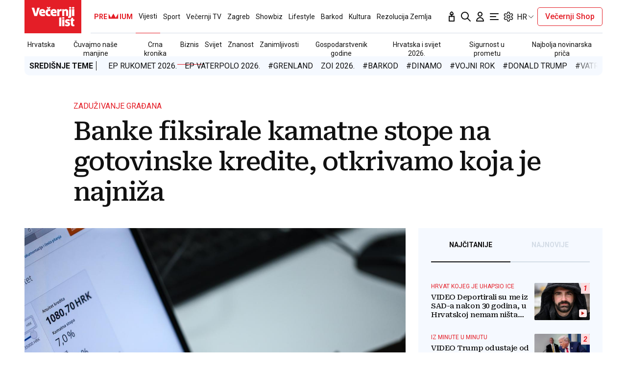

--- FILE ---
content_type: text/html; charset=utf-8
request_url: https://traffic.styria.hr/v2/feed/1799/vl_vijesti_partnerski_clanak_redesign?custom_css=%2F%2Fwww.vecernji.hr%2Fstatic%2Fvlredesign%2Fcss%2Ftes.css
body_size: 1134
content:
<!DOCTYPE html>

<html lang="hr">

    <head>
        <meta charset="UTF-8">

        
    
    <link rel="stylesheet" href="//www.vecernji.hr/static/vlredesign/css/tes.css?v=20221220">
    
    <script src="/static/vecernji/js/iframeResizer.contentWindow.min.js"></script>


        <title>24sata</title>

    </head>
    <body class="" >

        
    <div class="grid">
        
            <div class="grid__item">
                <article class="card">
                    <a class="card__link" href="https://www.24sata.hr/sport/uzivo-transferi-zimski-prijelazni-rok-1097408?utm_source=Vecernji.hr&amp;utm_medium=Widget&amp;utm_campaign=Partnerski+portali" onclick="ga('send', 'event', 'S vecernji.hr', 'Na 24sata.hr', 'https://www.24sata.hr/sport/uzivo\u002Dtransferi\u002Dzimski\u002Dprijelazni\u002Drok\u002D1097408');" title="UŽIVO Transferi: Hrvatski prvak doveo peto pojačanje ove zime, dolazi iz Obale Bjelokosti" target="_blank">
                        <div class="card__visual">
                            <div class="card__image">
                                <div class="image ">
                                    <img src="/media/images/5/5a5547d18b965628ef275999426f6a0d.jpg" alt="UŽIVO Transferi: Hrvatski prvak doveo peto pojačanje ove zime, dolazi iz Obale Bjelokosti">
                                </div>
                            </div>
                        </div>
                        <div class="card__text ">
                            <div class="card__headline">
                                24sata
                            </div>
                            <h3 class="card__title">
                                UŽIVO Transferi: Hrvatski prvak doveo peto pojačanje ove zime, dolazi iz Obale Bjelokosti
                            </h3>
                        </div>
                    </a>
                </article>
            </div>
        
            <div class="grid__item">
                <article class="card">
                    <a class="card__link" href="https://www.24sata.hr/sport/raspored-i-ljestvica-hnl-a-svih-utakmica-europe-i-kupa-2025-2026-1058128?utm_source=Vecernji.hr&amp;utm_medium=Widget&amp;utm_campaign=Partnerski+portali" onclick="ga('send', 'event', 'S vecernji.hr', 'Na 24sata.hr', 'https://www.24sata.hr/sport/raspored\u002Di\u002Dljestvica\u002Dhnl\u002Da\u002Dsvih\u002Dutakmica\u002Deurope\u002Di\u002Dkupa\u002D2025\u002D2026\u002D1058128');" title="Raspored i ljestvica HNL-a, svih utakmica Europe i Kupa 25/26." target="_blank">
                        <div class="card__visual">
                            <div class="card__image">
                                <div class="image ">
                                    <img src="/media/images/3/31b3937d057c81ebcf24f37502df21fa.jpg" alt="Raspored i ljestvica HNL-a, svih utakmica Europe i Kupa 25/26.">
                                </div>
                            </div>
                        </div>
                        <div class="card__text ">
                            <div class="card__headline">
                                24sata
                            </div>
                            <h3 class="card__title">
                                Raspored i ljestvica HNL-a, svih utakmica Europe i Kupa 25/26.
                            </h3>
                        </div>
                    </a>
                </article>
            </div>
        
            <div class="grid__item">
                <article class="card">
                    <a class="card__link" href="https://www.24sata.hr/lifestyle/evo-s-kojim-znakom-zodijaka-vam-je-suden-najbolji-seks-1001665?utm_source=Vecernji.hr&amp;utm_medium=Widget&amp;utm_campaign=Partnerski+portali" onclick="ga('send', 'event', 'S vecernji.hr', 'Na 24sata.hr', 'https://www.24sata.hr/lifestyle/evo\u002Ds\u002Dkojim\u002Dznakom\u002Dzodijaka\u002Dvam\u002Dje\u002Dsuden\u002Dnajbolji\u002Dseks\u002D1001665');" title="Evo s kojim znakom Zodijaka vam je suđen najbolji seks" target="_blank">
                        <div class="card__visual">
                            <div class="card__image">
                                <div class="image ">
                                    <img src="/media/images/9/9f44ae808a3bd4f56fd644a56f15f934.jpg" alt="Evo s kojim znakom Zodijaka vam je suđen najbolji seks">
                                </div>
                            </div>
                        </div>
                        <div class="card__text ">
                            <div class="card__headline">
                                24sata
                            </div>
                            <h3 class="card__title">
                                Evo s kojim znakom Zodijaka vam je suđen najbolji seks
                            </h3>
                        </div>
                    </a>
                </article>
            </div>
        
            <div class="grid__item">
                <article class="card">
                    <a class="card__link" href="https://www.24sata.hr/news/uzivo-danska-odlucila-poslati-jos-1000-vojnika-na-grenland-1102457?utm_source=Vecernji.hr&amp;utm_medium=Widget&amp;utm_campaign=Partnerski+portali" onclick="ga('send', 'event', 'S vecernji.hr', 'Na 24sata.hr', 'https://www.24sata.hr/news/uzivo\u002Ddanska\u002Dodlucila\u002Dposlati\u002Djos\u002D1000\u002Dvojnika\u002Dna\u002Dgrenland\u002D1102457');" title="Trump: Dobro je prošao sastanak sa Zelenskim" target="_blank">
                        <div class="card__visual">
                            <div class="card__image">
                                <div class="image ">
                                    <img src="/media/images/3/3f6274777157179f648b4550af784d8b.jpg" alt="Trump: Dobro je prošao sastanak sa Zelenskim">
                                </div>
                            </div>
                        </div>
                        <div class="card__text ">
                            <div class="card__headline">
                                24sata
                            </div>
                            <h3 class="card__title">
                                Trump: Dobro je prošao sastanak sa Zelenskim
                            </h3>
                        </div>
                    </a>
                </article>
            </div>
        
    </div>


    </body>
</html>


--- FILE ---
content_type: application/javascript
request_url: https://www.vecernji.hr/static/vlredesign/js/misc.js?bust=20251109
body_size: 16114
content:
var vl = vl || {};

vl.DESKTOP_BREAKPOINT_WIDTH = 1024;

vl.windowWidth = $(window).width();
vl.isDesktop = vl.windowWidth >= vl.DESKTOP_BREAKPOINT_WIDTH;

var csrftoken = $.cookie('csrftoken');


function csrfSafeMethod(method) {
    // these HTTP methods do not require CSRF protection
    return (/^(GET|HEAD|OPTIONS|TRACE)$/.test(method));
}

function sameOrigin(url) {
    // test that a given url is a same-origin URL
    // url could be relative or scheme relative or absolute
    var host = document.location.host; // host + port
    var protocol = document.location.protocol;
    var sr_origin = '//' + host;
    var origin = protocol + sr_origin;
    // Allow absolute or scheme relative URLs to same origin
    return (url == origin || url.slice(0, origin.length + 1) == origin + '/') ||
        (url == sr_origin || url.slice(0, sr_origin.length + 1) == sr_origin + '/') ||
        // or any other URL that isn't scheme relative or absolute i.e relative.
        !(/^(\/\/|http:|https:).*/.test(url));
}

$.ajaxSetup({

    beforeSend: function (xhr, settings) {
        if (!csrfSafeMethod(settings.type) && sameOrigin(settings.url)) {
            // Send the token to same-origin, relative URLs only.
            // Send the token only if the method warrants CSRF protection
            // Using the CSRFToken value acquired earlier
            xhr.setRequestHeader("X-CSRFToken", csrftoken);
        }
    }
});

function timeLeadingZero(time) {
    return time < 10 ? '0' + time : time
}

function timeFormat(seconds) {

    //a day contains 60 * 60 * 24 = 86400 seconds
    //an hour contains 60 * 60 = 3600 seconds
    //a minut contains 60 seconds
    //the amount of seconds we have left
    var leftover = seconds;

    //how many full days fits in the amount of leftover seconds
    var days = Math.floor(leftover / 86400);

    //how many seconds are left
    leftover = leftover - (days * 86400);

    //how many full hours fits in the amount of leftover seconds
    var hours = Math.floor(leftover / 3600);

    //how many seconds are left
    leftover = leftover - (hours * 3600);

    //how many minutes fits in the amount of leftover seconds
    var minutes = Math.floor(leftover / 60);

    //how many seconds are left
    leftover = leftover - (minutes * 60);

    //time
    let time = timeLeadingZero(minutes) + ':' + timeLeadingZero(leftover);

    if (hours > 0) {
        time = timeLeadingZero(hours) + ':' + time;
    }

    return time;

}


vl.tabs = function (el) {

    var obj = [];
    obj.el = el;
    obj.tabs = obj.el.find('.js-tab');
    obj.indicator = obj.el.find('.js-indicator');

    obj.init = function () {

        obj.indicatorWidth = obj.tabs.first().outerWidth();

        obj.indicator.width(obj.indicatorWidth);

        obj.tabs.on('click', function (e) {

            e.preventDefault();

            jQuery(this).addClass('is-active').siblings().removeClass('is-active');

            obj.indicator.width(jQuery(this).outerWidth());

            obj.target = jQuery(this).attr('href');
            if (obj.target.charAt(0) != '#') {
                obj.target = obj.target.substring(obj.target.indexOf("#"));
            }

            jQuery(obj.target).addClass('is-active').siblings().removeClass('is-active');

            obj.indicator.css('left', jQuery(this).position().left);

        });
    };

    obj.init();
}

vl.timelapse = function (el) {

    var obj = [];
    obj.el = el;
    obj.slider = el.find('.js-timelapseSlider');
    obj.children = el.find('.js-timelapseItem');

    obj.init = function () {

        obj.slider.on('change', function (e) {

            obj.current = jQuery(this).val();

            obj.children.eq(obj.current).addClass('is-active').siblings().removeClass('is-active');

        });

    };

    obj.init();
}


vl.datepicker = function () {

    var obj = [];
    obj.selector = '.js-datepicker';

    obj.init = function () {


        obj.date = new Date();

        if ($(obj.selector).data('date')) {
            obj.date = $(obj.selector).data('date');
        }

        new AirDatepicker(obj.selector, {
            selectedDates: [obj.date],
            onSelect({ date, formattedDate, datepicker }) {
                window.location.href = $(obj.selector).data('onchange') + formattedDate.split('.').reverse().join('-');
            }
        });

    };

    obj.init();
}

vl.rangepicker = function () {

    var obj = [];

    obj.init = function () {

        obj.dpFrom = new AirDatepicker('#dpFrom', {
            selectedDates: $('#dpFrom').val(),
            buttons: ['clear'],
            onSelect({ date }) {
                obj.dpTo.update({
                    minDate: date
                })
            }
        })

        obj.dpTo = new AirDatepicker('#dpTo', {
            selectedDates: $('#dpTo').val(),
            buttons: ['clear'],
            onSelect({ date }) {
                obj.dpFrom.update({
                    maxDate: date
                })
            }
        })
    };

    obj.init();
}

vl.touchScroll = function (el) {
    var obj = [];
    obj.el = el;
    obj.isDown = false;
    obj.startX = 0;
    obj.scrollLeft = 0;
    obj.x = 0;
    obj.walk = 0;
    obj.prevScrollLeft = 0;
    obj.velX = 0;

    obj.el.on('mousedown', function (e) {
        obj.isDown = true;
        obj.el.addClass('active');
        obj.startX = e.pageX - obj.el.offset().left;
        obj.scrollLeft = obj.el.scrollLeft();
        obj.cancelMomentumTracking();
    });

    obj.el.on('mouseleave', function (e) {
        obj.isDown = false;
        obj.el.removeClass('active');
    });

    obj.el.on('mouseup', function (e) {
        obj.isDown = false;
        obj.el.removeClass('active');
        obj.beginMomentumTracking();
    });

    obj.el.on('mousemove', function (e) {
        if (!obj.isDown) return;
        e.preventDefault();
        obj.x = e.pageX - obj.el.offset().left;
        obj.walk = (obj.x - obj.startX) * 3; //scroll-fast
        obj.prevScrollLeft = obj.el.scrollLeft();
        obj.el.scrollLeft(obj.scrollLeft - obj.walk);
        obj.velX = obj.el.scrollLeft() - obj.prevScrollLeft;
    });

    obj.el.on('wheel', function (e) {
        obj.cancelMomentumTracking();
    });

    obj.beginMomentumTracking = function () {
        obj.cancelMomentumTracking();
        obj.momentumID = requestAnimationFrame(obj.momentumLoop);
    }

    obj.cancelMomentumTracking = function () {
        cancelAnimationFrame(obj.momentumID);
    }

    obj.momentumLoop = function () {
        obj.el.scrollLeft(obj.el.scrollLeft() + obj.velX);
        obj.velX *= 0.95;
        if (Math.abs(obj.velX) > 0.5) {
            obj.momentumID = requestAnimationFrame(obj.momentumLoop);
        }
    }
}

vl.text2speech = function (el) {

    var obj = [];
    obj.el = el;
    obj.endpoint = '/text-to-speech/';

    obj.init = function () {

        $.ajax({
            type: "GET",
            url: obj.endpoint + obj.el.data('tid'),
            success: function (data) {
                if (data.audioUrl) {
                    obj.template = obj.el.val().replace('%audiourl%', data.audioUrl);
                    obj.el.after(obj.template).remove();
                    vl.audioPlayer($('.js-audio'));

                    if (!vl.isDesktop) {
                        $('.js-buttonAudio').addClass('is-active').on('click', function (e) {
                            jQuery('html, body').animate({ scrollTop: $('.js-audio').position().top - 78 });
                        });
                    }
                }
            }
        });

    }

    obj.init();
}

vl.insertTopOffer = function (el) {

    var obj = [];
    obj.el = el;
    obj.target = $('.js-bannerInArticleWrap');
    obj.minLimit = 4;
    obj.tpl = '';

    obj.init = function () {

        obj.tpl = obj.el.val();

        if (obj.tpl.trim().length > 0 && obj.target.children('p').length >= obj.minLimit) {

            obj.tpl = '<div class="single-article__row single-article__row--full single-article__row--top-offer">' + obj.tpl + '</div>';

            obj.target.children('p').eq(2).after(obj.tpl);

            vl.slider($('.js-insertedSliderBlock'));
            vl.topOffer($('.js-insertedSliderBlock'));

            $('body').trigger('changedHeight');

        }

        obj.el.remove();
    }

    obj.init();
}

vl.audioPlayer = function (el) {

    var obj = [];
    obj.el = el;
    obj.stopPlay = obj.el.find('.js-audioStopPlay');
    obj.player = obj.el.find('.js-audioPlayer');
    obj.playerTime = obj.el.find('.js-audioTime');
    obj.playerDuration = obj.el.find('.js-audioDuration');
    obj.progressLine = obj.el.find('.js-audioLine');

    obj.init = function () {

        obj.stopPlay.on('click', function (e) {

            e.preventDefault();

            obj.el.toggleClass('is-active');

            let action = "pause";

            if (obj.el.hasClass('is-active')) {
                action = "play";
            }
            obj.player.trigger(action);

        });

        //set player duration on load
        var audio = obj.player.on("canplay", function (e) {
            obj.updateTime(audio.currentTime, audio.duration);
        })[0];

        //set player duration, current time and progress bar
        var audio = obj.player.on("timeupdate", function (e) {

            obj.updateTime(audio.currentTime, audio.duration);

            //progress line
            obj.progressLine.css('width', audio.currentTime / audio.duration * 100 + '%')

            if (audio.currentTime >= audio.duration) {
                obj.el.removeClass('is-active');
            }

        })[0];

    }

    obj.updateTime = function (current, duration) {
        obj.playerTime.html(timeFormat(current.toFixed(0)));
        obj.playerDuration.html(timeFormat(duration.toFixed(0)));
    }

    obj.init();
}

vl.cardGallery = function () {
    $('.js-cardGallery').each(function () {
        var obj = [];
        obj.el = $(this);
        obj.children = obj.el.find('.js-images').children();
        obj.firstChild = obj.children.eq(0);
        obj.count = obj.children.length;
        obj.active = 0;
        obj.firstChangeDone = false;
        obj.init = function () {
            $(obj.children[obj.active]).addClass('is-active');
            obj.initAutoplay();
        };

        obj.nextSlide = function () {
            var next = obj.active + 1;
            obj.active = (next >= obj.count) ? 0 : next;
            obj.updateSlide();

            if (!obj.firstChangeDone) {
                obj.firstChild.removeAttr('style');
                obj.firstChangeDone = true;
            }
        };

        obj.updateSlide = function () {
            $(obj.children[obj.active]).addClass('is-active').siblings().removeClass('is-active');
        };

        obj.initAutoplay = function () {
            setInterval(function () {
                obj.nextSlide();
            }, 5000);
        };

        obj.init();
    });
};

vl.gallery = function () {

    var obj = [];
    obj.el = $('.js-gallery');
    obj.currentEl = obj.el.find('.js-galleryCurrent');
    obj.totalcountEl = obj.el.find('.js-galleryTotalCount');
    obj.url = obj.el.data('url');
    obj.ajaxUrl = obj.el.data('ajax-url');
    obj.relatedEl = obj.el.find('.js-related');
    obj.children = obj.el.find('.js-images').children();
    obj.count = obj.children.length - 1;
    obj.dots = obj.el.find('.js-dots');
    obj.dotsChildren = obj.dots.children();
    obj.arrows = obj.el.find('.js-arrows');
    obj.prev = obj.el.find('.js-prev');
    obj.next = obj.el.find('.js-next');
    obj.active = obj.el.data('start') - 1;

    obj.init = function () {
        obj.totalcountEl.text(obj.count);

        if (!vl.isDesktop) {
            --obj.count; // related
        }

        // ovdje se prvi put poziva funckija za generiranje bannera
        setTimeout(function () {
            createDFPSlots(obj.active);
        }, 2500);

        obj.checkArrows();

        obj.dots.on('click', 'a', function (e) {
            e.preventDefault();

            obj.active = $(this).index();

            obj.calculateActive(obj.active);
        });

        $('body').keydown(function (e) {
            if (e.keyCode == 37) {
                obj.calculateActive('prev');
            } else if (e.keyCode == 39) {
                obj.calculateActive('next');
            }
        });

        $('.js-imageGallery')
            .on('swiped-right', function (e) {
                obj.calculateActive('prev');
            })
            .on('swiped-left', function (e) {
                obj.calculateActive('next');
            });

        obj.arrows.on('click', 'a', function (e) {
            e.preventDefault();

            obj.calculateActive($(this).data('direction'));

        });

        obj.shareInit();
    };

    obj.calculateActive = function (direction) {

        if (direction == 'prev' && obj.active > 0) {
            --obj.active;
            obj.changeSlide();
        } else if (direction == 'next' && obj.active < obj.count) {
            ++obj.active;
            obj.changeSlide();
        }
    }

    obj.changeSlide = function () {

        $(document).trigger('slideChanged');

        $(obj.dotsChildren[obj.active]).addClass('is-active').siblings().removeClass('is-active');

        $(obj.children[obj.active]).addClass('is-active');

        if (obj.active >= obj.count && vl.isDesktop) {

            obj.el.addClass('is-related');

        } else {

            obj.currentEl.text(obj.active + 1);

            obj.el.removeClass('is-related');

            $(obj.children[obj.active]).siblings().removeClass('is-active');

            // push state
            window.history.pushState({}, '', (obj.url + '?page=' + (obj.active + 1)));

            if (typeof window.ga === 'function') {
                ga('G360.send', 'pageview');
            }

            if (typeof window.dm.AjaxEvent === 'function') {
                dm.AjaxEvent("pageview", null, 4444);
            }

            refreshDFPSlots(obj.active);
        }

        obj.checkArrows();

        if (obj.ajaxUrl && obj.active > obj.count - 5) {

            $.ajax({
                type: "GET",
                url: obj.ajaxUrl,
                beforeSend: function () {
                    obj.ajaxUrl = '';
                },
                success: function (data) {
                    $(data.items.join('')).insertBefore(obj.relatedEl);
                    obj.ajaxUrl = data.next_url;
                    obj.count += data.items.length;
                    obj.children = obj.el.find('.js-images').children();
                    obj.shareInit();
                    inlinePlayerInit();
                }
            });

        }

    };

    obj.checkArrows = function () {

        if (obj.active < 1) {
            obj.prev.addClass('is-disabled');
        } else {
            obj.prev.removeClass('is-disabled');
        }

        if (obj.active >= obj.count) {
            obj.next.addClass('is-disabled');
        } else {
            obj.next.removeClass('is-disabled');
        }
    };

    obj.shareInit = function () {

        $('.js-shareGallery').off('click').on('click', function (e) {
            e.preventDefault();
            obj.shareUrl = $(this).attr('href');
            if (!obj.shareUrl) {
                obj.shareUrl = window.location.href;
            }
            try {
                navigator.share({ 'url': obj.shareUrl });
            } catch (err) {
                $(this).siblings().toggleClass('is-active');
            }
        });

        $('.js-popupWindow').off('click').on('click', function (e) {
            obj.shareUrl = $(this).attr('href');
            if (!obj.shareUrl) {
                e.preventDefault();
                obj.shareUrl = window.location.href;
                window.open($(this).data('href') + obj.shareUrl, '_blank');
            }
        });
    }

    obj.init();
}

vl.slider = function (el) {

    var obj = [];
    obj.el = el;
    obj.controls = obj.el.find('.js-controls');
    obj.controlsPrev = obj.el.find('.js-controlsPrevious');
    obj.controlsNext = obj.el.find('.js-controlsNext');
    obj.slider = obj.el.find('.js-slider');
    obj.cellSelector = '.slider__item';
    obj.group = true;
    obj.dots = false;
    obj.prevNextButtons = false;
    obj.contain = false;
    obj.autoPlay = false;
    obj.freeScroll = false;
    obj.contain = false;

    obj.init = function () {

        if (obj.slider.data('mobile') && vl.isDesktop) {
            return;
        }

        if (obj.slider.data('desktop') && !vl.isDesktop) {
            return;
        }

        if (obj.slider.data('prevnextbuttons')) {
            obj.prevNextButtons = true;
        }

        if (obj.slider.data('dots')) {
            obj.dots = true;
        }

        if (obj.slider.data('desktopdots') && vl.isDesktop) {
            obj.dots = true;
        }

        if (obj.slider.data('freescroll')) {
            obj.freeScroll = true;
        }

        if (obj.slider.data('contain')) {
            obj.contain = true;
        }

        if (obj.slider.data('autoplay')) {
            obj.autoPlay = true;
        }

        if (obj.slider.data('contain')) {
            obj.contain = true;
        }

        if (obj.slider.data('group')) {
            obj.group = obj.slider.data('group');
        }

        if (obj.slider.data('cell')) {
            obj.cellSelector = obj.slider.data('cell');
        }

        obj.slider.on('ready.flickity', function () {
            obj.controls.removeClass('is-inactive');

            obj.controls.on('click', 'a', function (e) {
                e.preventDefault();

                obj.slider.flickity(jQuery(this).data('direction'));
                obj.slider.flickity('stopPlayer');
            }).hover(function () {
                obj.slider.flickity('stopPlayer');
            });

        }).on('select.flickity', function (event, index) {

            // disable previous if first item
            if (index == 0) {
                obj.controlsPrev.addClass('is-inactive');
            } else {
                obj.controlsPrev.removeClass('is-inactive');
            }

            // disable next if last item
            if (index == (obj.count - 1)) {
                obj.controlsNext.addClass('is-inactive');
            } else {
                obj.controlsNext.removeClass('is-inactive');
            }

        });

        obj.slider.flickity({
            prevNextButtons: obj.prevNextButtons,
            pageDots: obj.dots,
            groupCells: obj.group,
            cellAlign: 'left',
            cellSelector: obj.cellSelector,
            autoPlay: obj.autoPlay,
            freeScroll: obj.freeScroll,
            contain: obj.contain
        });

        // @todo: move to ready
        obj.count = obj.slider.data('flickity').slides.length;

    };

    obj.init();
}

vl.explainer = function () {

    var obj = [];
    obj.el = $('.js-explainerNav');

    obj.init = function () {


        obj.el.on('click', 'a', function (e) {

            e.preventDefault();

            obj.target = $($(this).attr('href'));

            $(this).parent().addClass('is-active').siblings().removeClass('is-active');

            obj.target.addClass('is-active').siblings().removeClass('is-active');

        });

        $('.js-explainerSection').each(function (k, v) {
            obj.id = $(this).attr('id');
            obj.title = $(this).find('h2').html();

            obj.el.append('<li class="vertical-nav__item"><a href="#' + obj.id + '" class="vertical-nav__link">' + obj.title + '</a></li>');

        });

        $('.js-explainerNav .vertical-nav__item:first-child a').trigger("click");
    };

    obj.init();
}

vl.moveContent = function (el) {

    var obj = [];
    obj.el = el;
    obj.target = $(el.data('target'));

    obj.init = function () {

        if (vl.isDesktop) {
            obj.target.html(obj.el.html());
            obj.el.empty();
        }

    };

    obj.init();
}

vl.moveComments = function (el) {

    var obj = [];
    obj.el = el;

    obj.init = function () {

        if (!vl.isDesktop) return;

        obj.comments_el = obj.el.find('.card__comments-nr');
        obj.el.find('.card__headline').append(obj.comments_el);

    }

    obj.init();
}

vl.stickyHeader = function (el) {

    var obj = [];
    obj.el = el;

    obj.init = function () {

        $(window).scroll($.throttle(80, function () {

            if ($(this).scrollTop() > 10) {
                obj.el.addClass('is-sticky');
            } else {
                obj.el.removeClass('is-sticky');
            }

        })).scroll();
    };

    obj.init();
}

vl.externalLinks = function (el) {

    var obj = [];
    obj.el = el;
    obj.anchors = obj.el.find('a');
    obj.regex = new RegExp('/' + window.location.host + '/');

    obj.init = function () {

        obj.anchors.each(function () {
            if (!obj.regex.test(this.href)) {
                $(this).attr("target", "_blank");
            }
        });
    };

    obj.init();
}

vl.articleToolbar = function (el) {

    var obj = [];
    obj.el = el;
    obj.height = 0;
    obj.progress = el.find('.js-progress');
    obj.topPosition = $('.js-articleHead').position().top;

    obj.init = function () {

        obj.calculateHeight();

        $('body').on('changedHeight', function (e) {
            obj.calculateHeight();
        });

        $(window).scroll(function () {

            obj.perc = ($(this).scrollTop() - obj.topPosition) / obj.height * 100;

            if (obj.perc >= 0 && obj.perc <= 100) {
                obj.el.show();
                obj.progress.css('width', obj.perc + '%');
            } else {
                obj.el.hide();
            }
        });
    };

    obj.calculateHeight = function () {
        obj.height = $('.js-articleHead').outerHeight() + $('.js-articleContent').outerHeight() - $(window).height();
    }

    obj.init();
}

vl.ticker = function (el) {

    var obj = [];
    obj.el = el;

    obj.init = function () {

        obj.el.append(obj.el.children().clone());

        obj.el.addClass('is-initialized');
    };

    obj.init();
}

// COPY: manipulacija url parametrima, miče # iz urla i updatea parametre, ako parametar ne postoji stvori ga
vl.updateQueryStringParameter = function (uri, key, value) {

    if (uri.indexOf('#')) { uri = uri.split('#')[0]; }

    var re = new RegExp("([?&])" + key + "=.*?(&|$)", "i");
    var separator = uri.indexOf('?') !== -1 ? "&" : "?";
    if (uri.match(re)) {
        return uri.replace(re, '$1' + key + "=" + value + '$2');
    } else {
        return uri + separator + key + "=" + value;
    }
}


vl.selectRedirect = function (el) {

    var obj = [];
    obj.el = el;

    obj.init = function () {

        obj.el.on('change', function (e) {

            obj.name = obj.el.attr('name');
            obj.value = $(this).val();

            document.location.href = vl.updateQueryStringParameter(document.location.href, obj.name, obj.value);

        });

    };

    obj.init();
}

vl.bannerInArticle = function () {
    $('.js-bannerInArticleWrap').each(function () {

        var banner = $(this).find('.js_bannerInArticle');
        var banner2 = $(this).find('.js_bannerInArticle2');
        var first_paragraph = $(this).children('p').eq(0);
        var count_elements = $(this).children('p').length;

        if (count_elements > 6) {

            var target_el = $(this).children('p').eq(4);

            banner2.insertAfter(target_el);
            banner2.removeClass('single-article__row--hidden');

        }

        banner.insertAfter(first_paragraph);
        banner.removeClass('single-article__row--hidden');

    });
}

vl.loadMoreArticles = function () {

    var $moreArticles = $('.js-loadMoreArticles'),
        supportScroll = ('onscroll' in window) && !(/(gle|ing)bot/.test(navigator.userAgent));

    if (!$moreArticles.length) { return; }

    if (supportScroll && ($('body').hasClass('js-homepageBody') || $('body').hasClass('js-articleBody'))) {
        $moreArticles.addClass('lazyload').on('lazybeforeunveil', function (e) {
            $('.js-loadMoreArticles').click();
        });
    }

    $moreArticles.one('click', function (event) {

        event.preventDefault();

        var $this = $(this);
        var $icon = $this.find('i');
        var url = $this.data('more-articles');
        var categorySlug = document.location.pathname;
        var $removeAfter = $('.js-removeAfterLoad');

        //slanje evenata nakon ucitavanja dodatnih clanaka
        if (categorySlug === '/' || categorySlug === '') {

            categorySlug = 'Naslovnica';

        } else {

            categorySlug = categorySlug.split('/')[1];

        }

        //otkomentirati kad cemo imati ga
        //ga('send', 'event', categorySlug, 'ucitaj jos', 'ucitaj jos - fold' + clickCounter);

        //console.log(pageNum);
        //$this.html( '<img width="20" height="20" class="loading--spinner" src="/static/img/loading-spin.svg?v=black">' + $this.data('loading-text'));

        $('body').addClass('loading');
        $this.remove();

        $.ajax({

            type: "GET",
            url: url,
            dataType: "html",
            success: function (data) {

                //setTimeout(function(){
                $('body').removeClass('loading');


                var $data = $(data);
                $data.insertBefore('.js-addAjaxContentBefore')
                $removeAfter.remove()

                vl.loadMoreArticles();


                //}, 1500);

            }
        });
    });
}

vl.topOffer = function (el) {
    var obj = [];
    obj.el = el;
    obj.label = obj.el.data('category');

    obj.init = function () {

        dataLayer.push({
            'event': 'Impression',
            'eventCategory': 'Top offer',
            'eventLabel': obj.label
        });

        obj.el.on('click', 'a:not(.controls__item)', function (e) {
            dataLayer.push({
                'event': 'Click',
                'eventCategory': 'Top offer',
                'eventLabel': obj.label,
                'eventAction': $(this).attr('href')
            });
        });

    };

    obj.init();
}

vl.themeSettings = function () {

    var obj = [];
    obj.themeChanger = $('.js-themeChange');
    obj.fontChanger = $('.js-fontChange');
    obj.theme = $('html').data('theme');
    obj.size = $('html').data('size');
    obj.sizes = [12, 16, 20];
    obj.form = $('.js-settingsForm');

    obj.init = function () {

        obj.themeChanger.on('click', function (e) {

            e.preventDefault();

            obj.theme = obj.theme == 'light' ? 'dark' : 'light';

            localStorage.setItem('vl-theme', obj.theme);

            $('html').attr('data-theme', obj.theme);

            if (obj.form.length) {

                $('.js-layoutTheme').val(obj.theme);

                obj.saveData();
            }

            if (typeof initTESScript === "function") {
                initTESScript();
            }

        });

        obj.fontChanger.on('click', function (e) {

            e.preventDefault();

            obj.index = obj.sizes.indexOf(obj.size);

            if (++obj.index == obj.sizes.length) {
                obj.index = 0;
            }

            obj.size = obj.sizes[obj.index];

            localStorage.setItem('vl-size', obj.size);

            $('html').attr('data-size', obj.size);

            if (obj.form.length) {

                $('.js-fontSize').val(obj.size);

                obj.saveData();
            }
        });

    };

    obj.saveData = function () {

        $.ajax({
            type: "POST",
            url: obj.form.attr('action'),
            data: obj.form.serialize(),
            dataType: "html",
            success: function (data) {
                // console.log('success');
            }
        });
    };


    obj.init();
}

vl.toc = function (el) {
    var obj = [];
    obj.el = el;

    obj.init = function () {

        el.on('click', 'a', function (e) {
            e.preventDefault();
            obj.target = jQuery(this).attr('href');
            obj.top = jQuery(obj.target).position().top - 68;
            jQuery('html, body').animate({ scrollTop: obj.top });
        });
    };

    obj.init();
}

vl.ajax = function (el) {

    var obj = [];
    obj.el = el;
    obj.url = el.attr('href') + '/ajax';
    obj.target = $(el.data('target'));

    obj.init = function () {

        $.ajax({
            type: "GET",
            url: obj.url,
            dataType: "html",
            success: function (html) {
                obj.target.html(html);
            }
        });

    };

    obj.init();
}

vl.sortItems = function (el) {

    var obj = [];
    obj.el = el;
    obj.children = obj.el.children();
    obj.filter = $('.js-filter');

    obj.init = function () {
        obj.filter.change(function () {
            obj.sort(this.value);
        });
    };

    obj.sort = function (order) {

        if (order == 0) {
            obj.children.css({ 'order': '' });
            return;
        }

        obj.children.sort(function (a, b) {
            if ($(a).data('name') > $(b).data('name')) {
                return 1 * order;
            }
            return -1 * order;
        });

        obj.children.each(function (k, v) {
            $(this).css({ 'order': k });
        });
    }

    obj.init();
}

vl.linkerInArticle = function (el) {

    var obj = [];
    obj.el = el;
    obj.position = parseInt(obj.el.data('linkerPosition'));
    obj.paragraphs = $('.js-bannerInArticleWrap > p');

    let position = 2;

    if (obj.position > 0) {
        position = obj.position - 1;
    }

    if (obj.paragraphs.length <= position) {
        obj.el.remove();
        return;
    }

    if (obj.paragraphs) {
        obj.el.insertAfter(obj.paragraphs[position]);
        obj.el.removeClass('is-hidden');
    }
}

vl.searchAuthors = function (el) {
    var obj = [];
    obj.el = el;
    obj.input = obj.el.find('.js-input');
    obj.children = $('.js-sortItems').children().not('.js-noResults');
    obj.noResults = $('.js-noResults');

    obj.init = function () {

        obj.input.on('keyup', function (e) {
            obj.find($(this).val().toLowerCase());
        });

    };

    obj.find = function (term) {

        let count = 0;

        obj.children.show();
        obj.noResults.hide();

        obj.children.each(function (k, v) {
            if (!$(this).data('name').includes(term)) {
                $(this).hide();
            } else {
                ++count;
            }
        });

        if (count == 0) {
            obj.noResults.show();
        }

    };

    obj.init();
}

vl.magnificPopupModal = function (el) {

    var obj = [];
    obj.el = el;

    obj.el.magnificPopup({
        type: 'inline',
        midClick: true,
        closeMarkup: '<button class="mfp-close">&#x2715;</button>',
    });

}

vl.magnificPopupImage = function (el) {

    var obj = [];
    obj.el = el;

    obj.el.magnificPopup({
        type: 'image',
        midClick: true,
        closeMarkup: '<button class="mfp-close">&#x2715;</button>',

    });

}

vl.toasterMsg = function (status, msg) {

    let toaster = $('.js_toaster');
    let toasterText = toaster.find('.js_toasterText');

    if (status == 'success') {
        toaster.removeClass('toaster__response--warning').addClass('toaster--success is_open')
    } else {
        toaster.addClass('is_open');
    }

    //add message
    toasterText.text(msg);

    setTimeout(function () {
        toaster.removeClass('is_open toaster--success');
    }, 3000);
}

vl.reportBug = function (el) {

    var obj = [];
    obj.el = el;
    obj.form = obj.el.closest('form');
    obj.textarea = obj.form.find('.js-correction');
    obj.modal = obj.el.closest('#report-bug');

    if (obj.textarea.val().length < 10) {
        vl.toasterMsg('warning', 'Molimo unesite minimalno 10 znakova.');
        return false;
    };

    $.ajax({
        type: "POST",
        url: '/korisnicki-sadrzaj/posalji-ispravak',
        data: obj.form.serialize(),
        dataType: "html",

        success: function (data) {

            obj.modal.magnificPopup('close');
            obj.modal.find('.form__body').text('Uspješno ste poslali ispravak!');

            vl.toasterMsg('success', 'Uspješno ste poslali ispravak!');

        },
        error: function (data) {

            vl.toasterMsg('warning', data.statusText);
        }
    });

}

vl.navigatorShare = function (el) {
    var obj = [];
    obj.el = el;

    obj.init = function () {
        if (!navigator.canShare) {
            obj.el.hide();
            return;
        }

        obj.el.on('click', function (e) {
            e.preventDefault();
            navigator.share({ 'url': $(this).data('url') });
        });
    };

    obj.init();
}

vl.searchForm = function (el) {
    var obj = [];
    obj.el = el;

    obj.init = function () {

        obj.el.on('submit', function (e) {

            e.preventDefault();

            obj.inputs = $('input[type=text], input[type=search], select', this);

            obj.inputs.each(function (k, v) {
                if (!$(v).val()) {
                    $(v).attr('name', '');
                }
            });

            $('.js-searchForm')[0].submit();

        });

    };

    obj.init();
}

vl.premiumFlip = function () {

    var obj = [];
    obj.triggers = $('.main-nav__link--premium, .block--premium .text-link');
    obj.body = $('body');
    obj.container = $('.container');

    obj.init = function () {

        obj.triggers.on('click', function (e) {
            e.preventDefault();

            obj.url = $(this).attr('href');
            jQuery('html, body').animate({ scrollTop: 0 });
            window.showGeneralLoader("Učitavamo Premium iskustvo");
            obj.body.removeClass().addClass('is-loading premium-flip home-premium');
            obj.container.wrapInner('<div class="container__front js-containerFront"></div>').append('<div class="container__back js-premium"></div>');

            // hide out-of-page banners (Premium doesn't have banners)
            $("div[class^='dfp'], #divAIO1, #divAIO2").hide();

            $.ajax({
                url: obj.url,
            })
                .done(function (response) {
                    $('.js-containerFront').remove();
                    $('.js-premium').html($(response).filter('.container').html());
                    $('#nav-premium').addClass('is-active');
                    window.hideGeneralLoader();

                    obj.container.addClass('container--rotate');

                    setTimeout(function () {
                        obj.body.removeClass('premium-flip');
                    }, 600);


                    window.history.pushState({}, '', '/premium');

                    $(document).trigger('premiumFlip');
                });

            $(window).bind("popstate", function () {
                window.location = location.href;
            });
        });

    };

    obj.init();
}

vl.pianoMyAccount = function (el) {
    var obj = [];
    obj.el = el;
    obj.close = $('.js_modalClose');

    obj.init = function () {

        obj.el.magnificPopup({
            type: 'inline',
            // modal: true,
            midClick: true,
            fixedContentPos: true,
            mainClass: 'piano-my-account',
            callbacks: {
                open: function () {
                    tp.myaccount.show({
                        displayMode: "inline",
                        containerSelector: "#pianoMyAccount"
                    });
                },
            },
        });
    };

    obj.init();
}

vl.pianoFormName = function (el) {

    var obj = [];
    obj.el = el;
    obj.desc = obj.el.find('.js-pianoOfferDescription');
    obj.errorWrap = obj.el.find('.js-errorMessageWrapper');
    obj.errorMsg = obj.el.find('.js-errorMessage');
    obj.checkoutDataObj = localStorage.getItem('checkoutData');

    obj.init = function () {

        if (obj.checkoutDataObj) {
            localStorage.removeItem('checkoutData');
        } else {
            return;
        }

        obj.desc.html('obj.checkoutDataObj.description');

        obj.el.on('submit', function (event) {

            event.preventDefault();

            $.ajax({
                type: 'PATCH',
                url: $(this).data('url'),
                data: new FormData(this),
                cache: false,
                contentType: false,
                processData: false,

                beforeSend: function () {
                    obj.errorWrap.hide();
                    obj.errorMsg.html('');
                },

                success: function (data, textStatus, xhr) {
                    if (xhr.status == 200 && data.success) {
                        window.tp.offer.show(obj.checkoutDataObj);
                    }
                },

                error: function (data, textStatus, errorThrown) {

                    if (data.responseJSON && data.responseJSON.response_text) {
                        obj.errorWrap.show();
                        obj.errorMsg.html(data.responseJSON.response_text);
                    }
                }
            });
        });

    };

    obj.init();
}

vl.livecastShare = function (el) {

    var obj = [];
    obj.el = el;

    obj.el.on('click', function (e) {
        e.preventDefault();

        try {
            navigator.share({ 'url': $(this).attr('href') });
        } catch (err) {
            $(this).siblings().toggleClass('is-active');
        }
    });
}

vl.hotTopics = function (el) {

    var obj = [];
    obj.el = el;
    obj.pos = { left: 0, x: 0 };

    obj.init = function () {

        if (vl.isMobile) {
            return;
        }


        obj.el.on('mousedown', function (e) {
            e.preventDefault();
            obj.el.addClass('is-grabbing');

            obj.pos = {
                left: obj.el.scrollLeft(),
                x: e.clientX
            };

            $(document).on('mousemove', function (e) {
                obj.el.addClass('is-moving');
                obj.dx = e.clientX - obj.pos.x;
                obj.el.scrollLeft(obj.pos.left - obj.dx);
            });

            $(document).on('mouseup', function () {
                obj.el.removeClass('is-grabbing is-moving');

                $(document).off('mousemove');
                $(document).off('mouseup');
            });
        });
    };

    obj.init();
}

vl.setBackground = function (el) {

    var obj = [];
    obj.el = el;

    obj.init = function () {

        obj.direction = vl.windowWidth < vl.DESKTOP_BREAKPOINT_WIDTH ? "background-down" : "background-up";
        obj.el.css("background-image", "url(" + obj.el.data(obj.direction) + ")");

    };

    obj.init();
}

vl.showFileUpload = function (el) {

    var obj = [];
    obj.el = el;
    obj.button = $('.js-formFileAdd');
    obj.count = 0;

    obj.init = function () {

        obj.el.each(function () {

            if ($(this).next('.js-formFile').hasClass('is-hidden')) {

                $(this).append('<div class="form__row"><a href="#" class="form__addfile js-formFileAdd">Dodajte još datoteka</a></div>');
            }

        });

    }

    $(document).on("click", '.js-formFileAdd', function (e) {

        e.preventDefault();
        var element = $(this).closest('.js-formFile');
        element.addClass('is-past');
        element.next('.js-formFile').removeClass('is-hidden');

    });

    obj.init();
}

vl.countdown = function () {

    var obj = [];
    obj.countdowndate = new Date(jQuery('.js-countdown').data('countdown-date')).getTime();
    obj.elements = [
        jQuery('.js-days'),
        jQuery('.js-hours'),
        jQuery('.js-minutes'),
        jQuery('.js-seconds')
    ];
    obj.interval = null;

    obj.init = function () {

        obj.calculateTime();

        obj.interval = setInterval(function () {
            obj.calculateTime();
        }, 1000);
    };

    obj.calculateTime = function () {
        obj.now = new Date().getTime();
        obj.distance = obj.countdowndate - obj.now;

        if (obj.distance < 0) {
            clearInterval(obj.interval);
            obj.time = [0, 0, 0, 0];
        } else {
            obj.time = [
                Math.floor(obj.distance / (1000 * 60 * 60 * 24)),
                Math.floor((obj.distance % (1000 * 60 * 60 * 24)) / (1000 * 60 * 60)),
                Math.floor((obj.distance % (1000 * 60 * 60)) / (1000 * 60)),
                Math.floor((obj.distance % (1000 * 60)) / 1000)
            ];
        }

        obj.setTime(obj.time);
    };

    obj.setTime = function (time) {
        for (var i = 0; i < time.length; i++) {
            obj.lastTwoNumbers = time[i] % 100;
            obj.lastNumber = time[i] % 10;
            obj.form = 0;

            if (obj.lastTwoNumbers < 11 || obj.lastTwoNumbers > 14) {
                if (obj.lastNumber == 1) {
                    obj.form = 1;
                } else if (obj.lastNumber > 1 && obj.lastNumber < 5) {
                    obj.form = 2;
                }
            }

            obj.elements[i].text(time[i] < 10 ? '0' + time[i] : time[i]).attr('data-form', obj.form);
        }
    };

    obj.init();
}

vl.popup = function (el) {

    var obj = [];
    obj.el = el;
    obj.closeEl = obj.el.find('.js-popup-close');
    obj.cookieName = 'popup-ruza';
    obj.cookieDuration = 1;
    obj.pageviewsBeforeCookie = 1;
    obj.supportScroll = ('onscroll' in window) && !(/(gle|ing)bot/.test(navigator.userAgent));

    obj.init = function () {

        if (!obj.supportScroll) {
            return;
        }

        if (typeof $.cookie(obj.cookieName) == 'undefined') {

            obj.currentPageviews = $.cookie(obj.cookieName + '-pageviews') ? parseInt($.cookie(obj.cookieName + '-pageviews')) : 0;

            if (obj.currentPageviews >= obj.pageviewsBeforeCookie) {
                obj.open();
            }

            $.cookie(obj.cookieName + '-pageviews', ++obj.currentPageviews, { expires: obj.cookieDuration, path: '/' });

        }

    };

    obj.open = function () {
        jQuery('body').addClass('popup-visible');
        $.cookie(obj.cookieName, 'shown', { expires: obj.cookieDuration, path: '/' });

        obj.el.children().on('click', function (e) {
            e.stopPropagation();
        });

        jQuery(document).on('keydown', function (e) {
            if (e.key == "Escape") {
                obj.close();
            }
        });

        obj.el.on('click', function () {
            obj.close();
        });

        obj.closeEl.on('click', function (e) {
            e.preventDefault();
            obj.close();
        });
    };

    obj.close = function () {
        jQuery('body').removeClass('popup-visible');
    };

    obj.init();
}

vl.responsiveEmbeds = function (el) {

    var obj = [];
    obj.el = el;
    obj.iframes = obj.el.find('iframe');

    obj.init = function () {

        obj.iframes.each(function (index) {

            const iframe = $(this);
            const iFsrc = iframe.attr('src');
            const iFType = obj.getIFType(iFsrc);

            if (!iFType) {
                return;
            }

            if (iFType == 'fb-post' || iFType == 'fb-video') {
                obj.iFToHTML(iframe, iFsrc, iFType);
            } else {
                obj.makeRespondiveIF(iframe, obj.getIFratio(iframe), iFType);
            }
        });

    };

    obj.getParameterByName = function (name, url) {

        if (!url) {
            url = window.location.href;
        }

        name = name.replace(/[\[\]]/g, '\\$&');

        const regex = new RegExp(`[?&]${name}(=([^&#]*)|&|#|$)`);

        const results = regex.exec(url);

        if (!results) {
            return null;
        }

        if (!results[2]) {
            return '';
        }

        return decodeURIComponent(results[2].replace(/\+/g, ' '));
    };

    obj.getIFType = function (iframeURL) {

        if (iframeURL) {

            if (iframeURL.includes('youtube.com/embed')) {
                return 'youtube';
            }

            if (iframeURL.includes('player.vimeo.com/video')) {
                return 'vimeo';
            }

            if (iframeURL.includes('dailymotion.com/embed')) {
                return 'dailymotion';
            }

            if (iframeURL.includes('google.com/maps/embed')) {
                return 'googlemaps';
            }

            if (iframeURL.includes('giphy.com/embed')) {
                return 'giphy';
            }

            if (iframeURL.includes('audiovisual.ec.europa.eu')) {
                return 'audiovisual';
            }

            if (iframeURL.includes('facebook.com')) {

                if (iframeURL.includes('plugins/post')) {
                    return 'fb-post';
                }

                if (iframeURL.includes('plugins/video')) {
                    return 'fb-video';
                }
            }
        }

        return false;
    };

    obj.getIFratio = function (iframe) {

        const iFwidth = iframe.attr('width');
        const iFheight = iframe.attr('height');
        const iFhasDim = iFwidth !== undefined && iFheight !== undefined;

        let iFratio = 56.25;
        if (iFhasDim) {
            iFratio = iFheight / iFwidth * 100;
        }

        return iFratio;
    };

    obj.iFToHTML = function (iframe, iFsrc, iFType) {

        const decodedURL = decodeURIComponent(iFsrc);
        const href = obj.getParameterByName('href', decodedURL);

        const htmlTemplate = `<div class="${iFType}" data-href="${href}" data-show-text="true"></div>`;

        iframe.replaceWith(htmlTemplate);

        if (typeof (FB) != 'undefined' && FB !== null) {
            FB.XFBML.parse();
        }
    };


    obj.makeRespondiveIF = function (iframe, iFratio, iFType) {

        iframe
            .addClass('responsive-iframe__content')
            .wrap(
                `<div class="responsive-iframe embeded_${iFType}" style="padding-top:${iFratio}%"></div>`
            );
    };

    obj.init();

}

vl.markAsSeen = function (el) {
    var obj = [];
    obj.el = el;


    obj.init = function () {

        obj.el.on('click', function (e) {

            e.preventDefault();

            $.ajax({
                type: "POST",
                url: obj.el.data('api'),
                success: function (data) {
                    $('.js-notificationsCount').remove();
                    $('.profile-messages').addClass('profile-messages--seen');

                },
                error: function (data, status, xhr) {
                    vl.toasterMsg('error', data.responseText);
                }
            });
        });
    };

    obj.init();

};

vl.trackEvent = function (title, event, url) {
    if (url === undefined) {
        ga('send', 'event', title, event);
    } else {
        ga('send', 'event', title, event, url);
    }
}

vl.creativeVideoController = function ($video, action, event, videoSource, clientName) {

    if (action === 'play') {

        setTimeout(function () {

            $video[0].play();

            vl.trackEvent('Custom billboard - ' + clientName, event, videoSource);

        }, 1000);

    } else if (action === 'stop') {

        $video[0].pause();
        $video[0].currentTime = 0;

    }

}

vl.customCreative = function (videoSource, clientName, useCountdown) {

    var $creative = $('.js_customCreative');

    if ($creative.length) {

        var $creativeCounter = $creative.find('.js_creativeCounter'),
            $creativecloseBtn = $creative.find('.js_creativeCloseBtn'),
            $creativeOverlayBtn = $creative.find('.js_creativeOverlayBtn'),
            $creativeVideo = $creative.find('.js_creativeVideo'),
            $counterNumber = $creativeCounter.find('span'),
            countdown = 3,
            counterTimeout,
            counterInterval;

        $creativeOverlayBtn.on('mouseover', function () {
            $creativeOverlayBtn.trigger('click');
        });

        $creativeOverlayBtn.on('click', function () {

            if (!$creative.hasClass('is_opened')) {

                if (!useCountdown) {

                    $creative.addClass('is_opened');
                    vl.creativeVideoController($creativeVideo, 'play', 'hover', videoSource, clientName);

                } else {

                    $counterNumber.removeClass('is_hidden');
                    $counterNumber.text(countdown);

                    counterInterval = setInterval(function () {

                        countdown--;
                        $counterNumber.text(countdown);

                    }, 1000);

                    counterTimeout = setTimeout(function () {

                        $creative.addClass('is_opened');
                        clearInterval(counterInterval);
                        clearTimeout(counterTimeout);

                        vl.creativeVideoController($creativeVideo, 'play', 'hover', videoSource, clientName);

                    }, 3000);
                }


            }

        });

        $creativeOverlayBtn.on('mouseout', function () {

            if (!useCountdown) return;

            $counterNumber.addClass('is_hidden');
            countdown = 3;
            clearInterval(counterInterval);
            clearTimeout(counterTimeout);

        });

        $creativeOverlayBtn.on('click', function (e) {

            $creative.addClass('is_opened');
            clearInterval(counterInterval);
            clearTimeout(counterTimeout);

            vl.creativeVideoController($creativeVideo, 'play', 'klik', videoSource, clientName);

        });

        $creativecloseBtn.on('click', function () {

            $creative.removeClass('is_opened');
            $creativeCounter.find('span.is_hidden').removeClass('is_hidden');
            counter = 0;

            vl.creativeVideoController($creativeVideo, 'stop');

        });

        $creativeVideo.on('ended', function () {
            $creativecloseBtn.trigger('click');
        });

    }

}

//custom_creative banner from DFP
var customBillboardBanner = function (url, bannerBackground, videoPoster, videoSource, useCountdown, clientName) {

    var bannerTemplate = new t($('.js_customBillboardTemplate').val()),
        $bannerOutput = $('.js_customBillboardOutput');

    if ($bannerOutput.length == -1) { return }

    var bannerCode = bannerTemplate.render({

        'url': url,
        'bannerBackground': bannerBackground,
        'videoPoster': videoPoster,
        'videoSource': videoSource

    });

    $bannerOutput.html(bannerCode).addClass('js_customBillboardInit is_shown');

    vl.customCreative(videoSource, clientName, useCountdown);

}

jQuery(document).on('ready premiumFlip', function () {

    $('.js-tabs').each(function (k, v) {
        vl.tabs($(v));
    });

    $('.js-sliderBlock').each(function (k, v) {
        vl.slider($(v));
    });

    if ($('.js-datepicker').length) {
        vl.datepicker();
    }

    if ($('.js-rangepicker').length) {
        vl.rangepicker();
    }

    if ($('.js-gallery').length) {
        vl.gallery();
    }

    if ($('.js-cardGallery').length) {
        vl.cardGallery();
    }

    if ($('.js-explainerNav').length) {
        vl.explainer();
    }

    if ($('.js-stickyHeader').length) {
        vl.stickyHeader($('.js-stickyHeader'));
    }

    if ($('.js-articleContent').length) {
        vl.externalLinks($('.js-articleContent'));
    }

    $('.js-logo').addClass('is-loaded');

    $('.js-beforeAfter').each(function () {
        $(this).beforeAfter();
    });

    $('.js-timelapse').each(function (k, v) {
        vl.timelapse($(v));
    });

    $('.js-moveContent').each(function (k, v) {
        vl.moveContent($(v));
    });

    $('.card--image-hide-up').each(function (k, v) {
        vl.moveComments($(v));
    });

    $('.js-selectUrl').on('change', function (e) {
        window.location.href = this.value;
    });

    $('.js-toggleActive').on('click', function (e) {
        e.preventDefault();
        $($(this).attr('href')).toggleClass('is-active');
    });

    $('.js-removeActive').on('click', function (e) {
        e.preventDefault();
        $($(this).attr('href')).removeClass('is-active');
    });

    $('.md-trigger').on('click', function () {
        $('body').addClass('md-show');
    });

    $('.md-close').on('click', function () {
        $('body').removeClass('md-show');
    });

    $('.md-x').on('click', function () {
        $('body').removeClass('md-show');
    });

    if ($('.js-articleToolbar').length) {
        vl.articleToolbar($('.js-articleToolbar'));
    }

    if ($('.js-articleContent').length) {
        vl.responsiveEmbeds($('.js-articleContent'));
    }

    if ($('.js-ticker')) {
        vl.ticker($('.js-ticker'));
    }

    if ($('.js-selectRedirect')) {
        vl.selectRedirect($('.js-selectRedirect'));
    }

    if ($('.js-loadMoreArticles')) {
        vl.loadMoreArticles($('.js-loadMoreArticles'));
    }

    $('.js-hamburger').on('click', function (e) {
        e.preventDefault();
        $('body').toggleClass('mega-menu-visible');

        if ($('.js-setting').hasClass('setting-menu-visible')) {
            $('.js-setting').removeClass('setting-menu-visible');
            $('.js_settingDropdown').addClass('is-hidden');
        }
    });

    $('.js-setting').on('click', function (e) {
        e.preventDefault();
        $(this).toggleClass('setting-menu-visible');

        const dropdown = $(this).siblings('.js_settingDropdown');
        dropdown.toggleClass('is-hidden', !$(this).hasClass('setting-menu-visible'));
        $('body').removeClass('mega-menu-visible');
    });

    if ($('.js-bannerInArticleWrap')) {
        setTimeout(function () {
            vl.bannerInArticle();
        }, 500);
    };

    if ($('.js-text2speech-template').length) {
        vl.text2speech($('.js-text2speech-template'));
    }

    if ($('.js-top-offer-template').length) {
        vl.insertTopOffer($('.js-top-offer-template'));
    }

    if ($('.js-sortItems')) {
        vl.sortItems($('.js-sortItems'));
    }

    if ($('.js-searchAuthors')) {
        vl.searchAuthors($('.js-searchAuthors'));
    }

    if (vl.windowWidth >= vl.DESKTOP_BREAKPOINT_WIDTH) {
        $('.js-textExplainer').each(function (k, v) {
            vl.touchScroll($(v));
        });
    }

    $('.js-linkerInArticle').each(function (k, v) {
        vl.linkerInArticle($(v));
    });

    $('.js-ajaxLoad').each(function (k, v) {
        vl.ajax($(v));
    });

    if ($('.js-magnificPopup')) {
        vl.magnificPopupModal($('.js-magnificPopup'));
    }

    if ($('.js-magnificPopupImage')) {
        vl.magnificPopupImage($('.js-magnificPopupImage'));
    }

    $('.js-reportBug').on('click', function (e) {
        e.preventDefault();
        vl.reportBug(jQuery(this));
    });

    if ($('.js-navigatorShare').length) {
        vl.navigatorShare($('.js-navigatorShare'));
    }

    $('.js-toggleNav').on('click', function (e) {
        e.preventDefault();
        $(this).parents('.main-nav__item').toggleClass('is-active');
    });

    if ($('.js-formFile').length) {
        vl.showFileUpload($('.js-formFile'));
    }

    if ($('.js-toc').length) {
        vl.toc($('.js-toc'));
    }

    if ($('.js-livecastShare').length) {
        vl.livecastShare($('.js-livecastShare'));
    }

    if ($('.main-nav__link--premium').length) {
        vl.premiumFlip();
    }

    $('.js-setBackground').each(function (k, v) {
        vl.setBackground($(v));
    });

    if ($('.js-myAccountModal').length) {
        vl.pianoMyAccount($('.js-myAccountModal'));
    }

    if ($('.js-profileFormName').length) {
        vl.pianoFormName($('.js-profileFormName'));
    }

    if ($('.js-markAsSeen').length) {
        vl.markAsSeen($('.js-markAsSeen'));
    }

    if ($('.js-hotTopics').length) {
        vl.hotTopics($('.js-hotTopics'));
    }

    $('.js-topOffer').each(function (k, v) {
        vl.topOffer($(v));
    });

    vl.themeSettings();

    $('.js-copyLink').on('click', function (e) {

        e.preventDefault();

        let temp = $("<input value='" + $(this).data('url') + "' />");

        $('body').append(temp);

        temp.select();

        document.execCommand("copy");

        temp.remove();

    });

    if ($('.tes_widget').length) {
        setTimeout(function () {
            $('.tes_widget').find('iframe').iFrameResize();
        }, 800);
    }


    if ($('.js-remove-gallery').length) {
        const gallElem = $('.js-remove-gallery');
        localStorage.setItem('redilSlayor', gallElem.html());
        gallElem.find('> *').not('.title').remove();
    }

    if ($('.js-searchForm').length) {
        vl.searchForm($('.js-searchForm'));
    }

    jQuery('.js-didomiChange').on('click', function (e) {
        e.preventDefault();
        Didomi.preferences.show();
    });

    if (jQuery('.js-countdown').length) {
        vl.countdown();
    }

    if (jQuery('.js-popup').length) {
        vl.popup(jQuery('.js-popup'));
    }
});

$(document.body).on('pianoTriggerLogin', function (eventData) {

    // Close Piano modal if it's opened! Usually it would be AdBlock Piano template.
    window.tp.offer.close();

    // Remove Piano checkout data from localStorage
    var pianoCheckoutDataLS = localStorage.getItem('checkoutData');
    if (pianoCheckoutDataLS) localStorage.removeItem('checkoutData');

    // Store new Piano checkout data to localStorage
    localStorage.setItem('checkoutData', JSON.stringify(eventData.originalEvent.detail));

    // Login user, redirect back to article and open buy popup
    window.location.href = '/korisnici/login?next=' + window.location.pathname;
});

$(document.body).on('pianoTriggerRegistration', function () {

    // Open register screen
    window.location.href = '/korisnici/registracija';

});

$(document.body).on('pianoTriggerUserData', function (eventData) {

    if (window.tp.util.getAdblockStatus() === 1) {
        window.tp.template.close();
    }

    localStorage.setItem('checkoutData', JSON.stringify(eventData.originalEvent.detail));

    window.location.href = '/korisnici/profil/uredi/ime';

});

window.addEventListener("DOMContentLoaded", () => {
    if (document.referrer.includes("facebook.com") && document.body.classList.contains('js-articleBody')) {
        history.pushState({}, "", window.location.href);

        window.addEventListener("popstate", () => {
            // custom swipeback URL
            window.location.replace("https://www.vecernji.hr/?swipeback");
        });
    }

    const toggle = document.getElementById("faq-toggle");

    toggle?.addEventListener("click", () => {
        const content = document.getElementById("faq-content");
        const arrow = toggle.querySelector('.arrow');
        const isHidden = content.style.display === "none";

        content.style.display = isHidden ? "flex" : "none";
        arrow.textContent = isHidden ? "▾" : "▸";
        toggle.classList.toggle("is-open", isHidden);
    });
});


--- FILE ---
content_type: application/javascript;charset=UTF-8
request_url: https://buy.tinypass.com/ng/common/i18n/platform-translation-map_hr_HR.js?version=16.675.0
body_size: 8234
content:
 var translation_static_hr_HR = {"country\u0004Hungary":"Mađarska","country\u0004Côte d'Ivoire":"Bjelokosna Obala","country\u0004South Georgia and the South Sandwich Islands":"Južna Džordžija i Otoci Južni Sendvič","Invalid credit card number":"Neispravan broj kartice","country\u0004Romania":"Rumunjska","country\u0004Taiwan, Province of China":"Tajvan, Kineska Provincija","country\u0004Antarctica":"Antarktika","country\u0004Azerbaijan":"Azerbajdžan","${periods*cycles} year of access":"${periods*cycles} godina pristupa","default\u0004You can modify your shared subscription membership at any time.":"Možete prilagoditi vašu dijeljenu pretplatu u bilo koje vrijeme.","The card information you provided does not seem to be valid.":"Molimo provjerite ispravnost vaših podataka","country\u0004American Samoa":"Američka Samoa","country\u0004Zambia":"Zambija","<strong>{0}</strong> ending in <strong>{1}</strong>":"<strong>Vaša koja</strong> završava s <strong>{1}</strong>","country\u0004New Zealand":"Novi Zeland","Cardholder's activity limit exceeded":"Prešli ste limit svoje kartice","default\u0004Expires":"Ističe","Invalid credit card":"Neispravna kartica","country\u0004Georgia":"Gruzija","Network error, please try again":"Mrežna pogreška, molimo probajte ponovo","country\u0004Nicaragua":"Nikaragva","country\u0004Mongolia":"Mongolija","country\u0004Iceland":"Island","country\u0004Turks And Caicos Islands":"Otoci Turks i Caicos","Zip code verification failed":"Poštanski broj je neispravan","default\u0004Couldn't submit issue":"Greška kod unosa","country\u0004Saint Kitts And Nevis":"Sveti Kristofor i Nevis","Transaction has already been refunded":"Transakcija je već refundirana","country\u0004Ethiopia":"Etiopija","country\u0004South Sudan":"Južni Sudan","default\u0004You just got access to":"Upravo ste dobili pristup na","country\u0004French Polynesia":"Francuska Polinezija","country\u0004Bhutan":"Butan","checkout.platform\u0004You have reached your shared accounts limit.":"Dosegnuli ste limit dijeljenih računa.","country\u0004Western Sahara":"Zapadna Sahara","checkout.platform\u0004\n          While you will only be charged {0} now, your bank now requires 3D Secure Authentication for all internet payments. That is why we need your authorization to charge the full price for future renewals.\n        ":"\n          Iako će vam se sada naplatiti samo {0}, Vaša banka pri ovoj naplati zahtijeva 3D Secure autentifikaciju za sva buduća internetska plaćanja. Zato nam je potrebno vaše odobrenje za naplatu pune cijene za buduće obnove.\n        ","system.email\u0004Expires <b>{{voucher_expires}}</b>":"Ističe <b>{{voucher_expires}}</b>","default\u0004CVV":"Kontrolni broj","country\u0004France":"Francuska","Credit card has been declined":"Kartica je odbijena","country\u0004Austria":"Austrija","checkout.platform\u0004Your promo code is not valid":"Kod je neispravan","${periods} years of access":"${periods} godine pristupa","year(s)":"godina","external.title\u0004Postal code":"Postanski broj","country\u0004Iran":"Iran","country\u0004Iraq":"Irak","country\u0004Bolivia":"Bolivija","checkout.platform\u0004Code:":"Kod:","service.error.codes\u0004City can't be empty":"Molimo unesite grad","country\u0004Myanmar":"Mijanmar","${cycles*periods} years of access":"${cycles*periods} godine pristupa","country\u0004Ireland":"Irska","default\u0004Password":"Lozinka","unlimited":"neograničeno","checkout.platform\u0004Add a new Apple Pay card":"Dodaj novu Apple Pay karticu","CVV is required":"CVV broj je obavezan","{0} for the period of {1}":"{0} za razdoblje od {1}","every ${periods} years until cancelled":"svake ${periods} godine do otkazivanja","Your CVV must be 4 digits for American Express or 3 digits for other cards":"CVV broj mora imati 4 znaka za American Express ili 3 za druge kartice","country\u0004Yemen":"Jemen","default\u0004Billing":"Iznos","checkout.platform\u0004While the customer will only be charged {0} for your promotional period, your bank now requires 3D Secure Authentication for all internet payments. That is why we need your authorization to charge the full price for future renewals.":"Bez obzira što će promotivni period biti naplaćen 1kn, banka sada zahtjeva 3D Secure autentifikaciju za sve kupovine na internetu. Zbog toga je potrebna autorizacija na puni iznos za eventualna buduća plaćanja, iako se on NEĆE naplatiti ako koristite samo promotivni period od 1kn.","country\u0004United Kingdom":"Ujedinjeno Kraljevstvo Velike Britanije","country\u0004Rwanda":"Ruanda","piano.id\u0004User with the same email is already registered":"Korisnik sa ovim emailom je već registriran","country\u0004Saint Barthélemy":"Sveti Bartolomej","checkout.platform\u0004Auto-renew":"Automatska obnova","checkout.platform\u0004Email format is not valid":"Neispravan email","system.email\u0004never":"nikad","may not be empty":"ne smije biti prazno","checkout.platform\u0004First name can't be empty":"Molimo unesite ime","default\u0004Expires in {0}/{1}":"Ističe za {0}/{1}","country\u0004Poland":"Poljska","country\u0004Chad":"ČAD Republika Čad","country\u0004Tunisia":"Tunis","Expiration year is invalid":"Godina isteka kartice je neispravna","default\u0004Postal code":"Postanski broj","country\u0004Sao Tome And Principe":"Sveti Toma i Prinsipe","default\u0004Starting":"Početak","country\u0004Malawi":"Malavi","Duration":"Trajanje","Custom field keys must match the API name of a custom field configured in the Control Panel.":"Prilagođena polja moraju odgovarati API imenu koje je postavljeno u Upravljačkoj ploči.","country\u0004Faroe Islands":"Ferojski (Ovčji) Otoci","never":"nikad","checkout.platform\u0004Please remove {0} account(s) to proceed.":"Molimo vas da uklonite {0} račun(a) da biste mogli nastaviti.","1 month of access":"1 mjesec pristupa","checkout.platform\u0004We support":"Podržavamo","Invalid expiration date":"Neispravan datum isteka kartice","country\u0004Solomon Islands":"Solomonski Otoci","default\u0004Expires in":"Ističe za","country\u0004Congo":"Kongo","piano.id\u0004Password must contain a special character.":"Lozinka mora sadržavati neki od posebnih znakova.","country\u0004Saint Martin (French part)":"Sveti Martin (Francuska)","default\u0004Postal Code":"Poštanski broj","country\u0004Latvia":"Latvija","default\u0004 expires in <b>{0}/{1}</b>":" ističe za <b>{0}/{1}</b>","checkout.platform\u0004Shared accounts: Please remove {0} account(s) to proceed.":"zajednički računi: Molimo vas da uklonite {0} račun(a) da biste mogli nastaviti.","system.email\u0004Postal code":"Postanski broj","country\u0004Cameroon":"Kamerun","checkout.platform\u0004Duration":"Trajanje","country\u0004Bosnia and Herzegovina":"Bosna i Hercegovina","${periods} days":"${periods} dana","service.error.codes\u0004Please fill Company name or First name and Last name":"Sva polja su obvezna","Postal code may contain no more than 9 letter or number characters":"Poštanski broj ne može sadržavati više od 9 znakova","country\u0004Lebanon":"Libanon","country\u0004Bonaire, Sint Eustatius and Saba":"Bonaire, Sveti Eustazije I Saba","with trial of ${price} for 1 month":"sa probnim periodom od ${price} za 1 mjesec","Add a new Google Pay card":"Dodaj novu Google Pay karticu","checkout.platform\u0004Couldn't submit issue":"Greška kod unosa","checkout.platform\u0004Last name can't be empty":"Molimo unesite prezime","country\u0004South Georgia And The South Sandwich Islands":"Južna Džordžija i Otoci Južni Sendvič","checkout.platform\u0004Billing":"Iznos","country\u0004Ghana":"Gana","Credit card issuer not found":"Nepostojeći izdavač kartice","country\u0004Greenland":"Grenland","years":"godine","country\u0004Lesotho":"Lesoto","Credit card number must be 12-19 digits":"Broj kartice mora imate 12-19 znakova","country\u0004Saint Vincent And The Grenadines":"Sveti Vincent I Grenadini","system.email\u0004'{{sys_business_name}}' has granted you access to '{{sys_resource_name}}'.":"'{{sys_business_name}}' vam je odobrio pristup '{{sys_resource_name}}' pretplati.","payment.provider\u0004Invalid credit card":"Neispravna kartica","service.error.codes\u0004Password must have at least 10 characters":"Lozinka mora sadržavati najmanje 10 znakova","country\u0004Uruguay":"Urugvaj","country\u0004Chile":"Čile","country\u0004Saint Lucia":"Sveta Lucija","country\u0004Nigeria":"Nigerija","country\u0004Angola":"Angola","checkout.platform\u0004\n        <span class=\"bold resource-name\">{{selectedTerm.resource.name | tc:'resource.name'}}</span>\n        for\n        {{ giftEmailParams.recipientName ? giftEmailParams.recipientName : giftEmailParams.recipientEmail }}  as a gift.\n      ":"\n        <span class=\"bold resource-name\">{{selectedTerm.resource.name | tc:'resource.name'}}</span>\n        for\n        {{ giftEmailParams.recipientName ? giftEmailParams.recipientName : giftEmailParams.recipientEmail }}  na dar.\n      ","checkout.platform\u0004Invalid expiration date":"Neispravan datum isteka kartice","country\u0004Paraguay":"Paragvaj","checkout.platform\u0004for you and up to {0} others.":"za sebe i do {{}} drugih.","service.error.codes\u0004Last name can't be empty":"Molimo unesite prezime","country\u0004Somalia":"Somalija","country\u0004Canada":"Kanada","${price} every ${periods} days":"${price} svakih ${periods} dana","{0}, {1} time(s)":"{0}, {1} puta","country\u0004Kyrgyzstan":"Kirgistan","default\u0004You just got access to ":"Upravo ste dobili pristup na ","with trial of ${price} for ${periods*cycles} days":"sa probnim periodom od ${price} za ${periods*cycles} dana","Credit card number already exists":"Broj kartice već postoji","Credit card number is invalid":"Broj kartice je neispravan","checkout.platform\u0004Postal Code":"Poštanski broj","country\u0004Luxembourg":"Luksemburg","default\u0004Add a new Apple Pay card":"Dodaj novu Apple Pay karticu","country\u0004India":"Indija","default\u0004We support":"Podržavamo","month(s)":"mjesec","history.template\u0004You purchased {{sys_resource_name}} for {{sys_amount}}.":"Kupljen pristup {{sys_resource_name}} za {{sys_amount}}.","country\u0004Qatar":"Katar","country\u0004Sri Lanka":"Šri Lanka","default\u0004Close":"Zatvori","default\u0004You now have access to <span class=\"bold resource-name\">{{app.name}} - {{voucher.resource.name}}</span>":"Sada imate pristup na <span class=\"bold resource-name\">{{app.name}} - {{voucher.resource.name}}</span>","history.template\u0004You checked {{sys_consent_box_name}}":"Označen {{sys_consent_box_name}}","country\u0004Wallis And Futuna":"Wallis i Futuna","Auto-renew cancelled":"Automatska obnova otkazana","country\u0004Bouvet Island":"Otok Bouvet","country\u0004China":"Kina","country\u0004Saint Martin":"Sveti Martin","country\u0004Suriname":"Surinam","every {0}":"za {0}","Delivered":"Poslano","service.error.codes\u0004No active subscriptions found on the Newscycle side":"Nema aktivnih pristupa","country\u0004Brunei Darussalam":"Brunej","country\u0004Korea, Republic of":"Koreja, Republika","default\u0004An email confirmation has been sent to <a class=\"mail\" href=\"javascript:void(0);\">{{user.email}}</a>":"Potvrda je poslana na <a class=\"mail\" href=\"javascript:void(0);\">{{user.email}}</a>","country\u0004Norway":"Norveška","country\u0004Dominica":"Dominika","country\u0004Mauritius":"Mauricijus","${cycles} years of access":"${cycles} godine pristupa","country\u0004Sweden":"Švedska","country\u0004Turks and Caicos Islands":"Otoci Turks i Caicos","Postal code":"Postanski broj","checkout.platform\u0004Thanks for your purchase!":"Hvala na kupnji!","default\u0004Complete":"Dovrši","country\u0004Saint Pierre and Miquelon":"Sveti Petar i Mikelon","checkout.platform\u0004Last message sent on":"Zadnja poruka poslana","country\u0004Vietnam":"Vijetnam","country\u0004Saint Kitts and Nevis":"Sveti Kristofor i Nevis","checkout.platform\u0004Postal code is required.":"Poštanski broj je obavezan.","checkout.platform\u0004Postal code":"Postanski broj","country\u0004Guinea":"Gvineja","months":"mjesec","country\u0004Falkland Islands (Malvinas)":"Falklandi (Malvini)","country\u0004Virgin Islands, British":"Djevičanski Otoci (Britanski)","piano.id\u0004That combination of email and password is not recognized":"Prijava nije moguća sa unesenim podacima","checkout.platform\u0004Add shared account <span class=\"ss__add-shared-account--limit\">({0} more)</span>":"Dodajte dijeljeni račun<span class=\"ss__add-shared-account--limit\">({0} more)još</span>","with trial of ${price} for ${periods*cycles*6} months":"sa probnim periodom od ${price} za ${periods*cycles*6} mjeseca/i","country\u0004Libya":"Libija","payment.provider\u0004Suspicious activity detected. Please try later":"Primjećena je sumnjiva aktivnost. Probajte ponovo","country\u0004Indonesia":"Indonezija","default\u0004You just purchased":"Kupljen pristup","country\u0004Seychelles":"Sejšeli","checkout.platform\u0004Complete":"Dovrši","RESOLVED":"RIJEŠENO","country\u0004Namibia":"Namibija","checkout.platform\u0004Your CVV must be 4 digits for American Express or 3 digits for other cards":"CVV broj mora imati 4 znaka za American Express ili 3 za druge kartice","monthly":"mjesec","country\u0004Maldives":"Maldivi","Add a new Apple Pay card":"Dodaj novu Apple Pay karticu","country\u0004Tanzania":"Tanzanija","ACTIVE":"AKTIVNO","country\u0004Cabo Verde":"Zelenortska Republika","country\u0004Kenya":"Kenija","country\u0004Morocco":"Maroko","country\u0004Congo, the Democratic Republic of the":"Kongo, Demokratska Republika","Group By Custom Field is not a valid custom field.":"Grupiraj po Prilagođenom polju nije ispravano prilagođeno polje.","country\u0004Andorra":"Andora","country\u0004Bulgaria":"Republika Bugarska","piano.id\u0004You now have access to ":"Sada imate pristup na ","country\u0004Christmas Island":"Božićni Otok","with trial of ${price} for ${periods*cycles} months":"sa probnim periodom od ${price} za ${periods*cycles} mjeseca/i","default\u0004Add a new card":"Dodaj novu karticu","country\u0004Israel":"Izrael","default\u0004Please remove {0} account(s) to proceed.":"Molimo vas da uklonite {0} račun(a) da biste mogli nastaviti.","Postal code is required.":"Poštanski broj je obavezan.","country\u0004United States":"Sjedinjene Američke Države","country\u0004Cayman Islands":"Kajmanski Otoci","Custom field values must be less than 255 characters.":"Vrijednosti prilagođenih polja mora biti manje od 255 znakova.","country\u0004Eritrea":"Eritreja","country\u0004Montenegro":"Crna Gora","default\u0004Thanks for your purchase!":"Hvala na kupnji!","Expiration date year is invalid":"Godina isteka kartice je neispravna","country\u0004United Arab Emirates":"Ujedinjeni Arapski Emirati","Credit card expired":"Kartica je istekla","history.template\u0004You unchecked {{sys_consent_box_name}}":"Odznacen {{sys_consent_box_name}}","1 day":"1 dan","piano.id\u0004Password must contain uppercase and lowercase letters.":"Lozinka mora sadržavati velika i mala slova.","country\u0004Italy":"Italija","1 year of access":"godina dana pristupa","default\u0004Shared accounts: You can add up to {0} shared account(s).":"Dijeljenih računa: Možete dodati do {0} dijeljenih računa.","every ${periods} months":"svaki ${periods} mjesec","checkout.publisher\u0004Manage":"Upravljaj","checkout.platform\u0004You just got access to":"Upravo ste dobili pristup na","country\u0004Lithuania":"Litva","checkout.platform\u0004Add a new Google Pay card":"Dodaj novu Google Pay karticu","with trial of ${price} for 1 week":"sa probnim periodom od ${price} za 1 tjedan","checkout.platform\u0004Expires in":"Ističe za","country\u0004United States Minor Outlying Islands":"Ujedinjene Države Manjih Pacifičkih Otoka","checkout.platform\u0004\n                    Add shared account <span class=\"ss__add-shared-account--limit\">({0} more)</span>\n                ":"\n                    Dodajte dijeljeni račun <span class=\"ss__add-shared-account--limit\">({0} more)još</span>\n                ","default\u0004for you and up to {0} others.":"za sebe i do {{}} drugih.","Add a new card":"Dodaj novu karticu","country\u0004Isle of Man":"Otok Man","checkout.platform\u0004While you will only be charged {0} now, your bank now requires 3D Secure Authentication for all internet payments. That is why we need your authorization to charge the full price for future renewals.":"Iako će vam se sada naplatiti samo {0}, Vaša banka pri ovoj naplati zahtijeva 3D Secure autentifikaciju za sva buduća internetska plaćanja. Zato nam je potrebno vaše odobrenje za naplatu pune cijene za buduće obnove.","default\u0004Duration":"Trajanje","country\u0004British Indian Ocean Territory":"Britanski Indijskooceanski Teritorij","Postal code can only contain letters, numbers, spaces, and hyphens.":"Poštanski broj može sadržavati samo slova, brojeve, razmake i crtice.","country\u0004Cocos (Keeling) Islands":"Kokosovi Otoci (Keeling)","completed":"izvršeno","Credit card has insufficient funds":"Nemate dovoljno sredstava na kartici","checkout.platform\u0004Instructions to redeem it have been sent to {{ giftEmailParams.recipientEmail }}":"Upute za preuzimanje su poslane na {{ giftEmailParams.recipientEmail }}","country\u0004Bahrain":"Bahrein","Starting":"Početak","history.template\u0004Your {{sys_payment_method_name}} has been {{#if without_authorization}}added{{else}}verified{{/if}}.":"Vaša {{sys_payment_method_name}} je {{#if without_authorization}}dodana{{else}} odobrena{{/if}}.","Close":"Zatvori","checkout.platform\u0004with {0}":"karticom {0}","default\u0004Card number":"Broj kartice","MMM d, yyyy":"dd.M.yyyy","checkout.platform\u0004You can add up to {0} shared account(s).":"Dijeljenih računa: Možete dodati do {0} dijeljenih računa.","Your inquiry has been created.":"Vaš upit je kreiran.","CVV":"Kontrolni broj","piano.id\u0004{0} is invalid":"Neispravan {0}","country\u0004Holy See (Vatican City State)":"Sveta Stolica","checkout.platform\u0004You now have access to":"Sada imate pristup na","checkout.publisher\u0004Couldn't submit issue":"Greška kod unosa","country\u0004Sao Tome and Principe":"Sveti Toma i Prinsipe","country\u0004Monaco":"Monako","country\u0004Tajikistan":"Tadžikistan","checkout.platform\u0004Today":"Danas","Credit card type is not accepted by this merchant account":"Ne primamo karticu ovog tipa","one payment of ${price}":"prvo plaćanje ${price}","country\u0004Guinea-Bissau":"Gvineja Bisau","checkout.platform\u0004Shared accounts: You can add up to {0} shared account(s).":"Dijeljenih računa: Možete dodati do {0} dijeljenih računa.","with trial of ${price} for 1 day":"sa probnim periodom od ${price} za 1 dan","checkout.platform\u0004You just purchased":"Upravo ste kupili","{0} incl. VAT {1}":"{0} uključuje PDV {1}","${price} every ${periods} years":"${price} svake ${periods} godine","country\u0004Lao People's Democratic Republic":"Laos, Narodna Demokratska Republika","service.error.codes\u0004Country list can't be empty":"Molimo unesite državu","country\u0004Armenia":"Armenija","piano.id\u0004Please wait {0} minutes to reset password again":"Molimo sačekajte {0} minute/a za ponovno resetiranje lozinke","with trial of ${price} for 1 year":"sa probnim periodom od ${price} za 1 godinu","${price} per year":"${price} godišnje","free":"Besplatno","default\u0004You can add up to {0} shared account(s)":"Možete dodati do {0} dijeljenih računa","country\u0004Cyprus":"Cipar","{0} can't be empty":"Molimo unesite {0}","country\u0004Botswana":"Bocvana","REFUNDED":"vraćeno","country\u0004Czech Republic":"Češka","checkout.platform\u0004Add a new {0} card":"Dodaj novu {0} karticu","checkout.platform\u0004Close":"Zatvori","Expiration date is invalid":"Datum isteka kartice je neispravan","country\u0004Saint Helena, Ascension and Tristan da Cunha":"Sveta Helena, Ascension i Tristan Da Cunha","Expired on {0}":"Isteklo {0}","payment.provider\u0004Suspicious activity detected. Please try later.":"Primjećena je sumnjiva aktivnost. Probajte ponovo.","checkout.platform\u0004Invalid credit card number":"Neispravan broj kartice","country\u0004The Democratic Republic Of Congo":"Kongo, Demokratska Republika","with trial of ${price} for ${periods*cycles} years":"sa probnim periodom od ${price} za ${periods*cycles} godine/a","country\u0004Denmark":"Danska","country\u0004Egypt":"Egipat","country\u0004Trinidad and Tobago":"Trinidad i Tobago","country\u0004Mexico":"Meksiko"," expires in {0}/{1}":" ističe za {0}/{1}","country\u0004Zimbabwe":"Zimbabve","service.error.codes\u0004There is already an open inquiry for this purchase":"Čini se da već imate otvoren upit za ovu kupnju","checkout.platform\u0004 expires in {0}":" ističe za {0}","Card issuer declined CVV":"Izdavač kartice je odbio CVV broj","PayPal custom field must be less than 256 characters in length.":"PayPal prilagođena polja moraju imati manje od 256 znakova.","country\u0004Puerto Rico":"Portoriko","Email seems to be incorrect":"Email izgeda neispravno","Custom field values must be less than or equal to 255 characters.":"Prilagođena polja moraju imate manje od 255 znakova.","country\u0004Colombia":"Kolumbija","of access":"pristupa","${price} per month":"${price} mjesečno","checkout.platform\u0004Expires in {0}/{1}":"Ističe za {0}/{1}","country\u0004French Guiana":"Francuska Gvajana","country\u0004Fiji":"Fidži","country\u0004Finland":"Finska","piano.id\u0004{0} may not be empty":"{0} neispravna","country\u0004Equatorial Guinea":"Ekvatorska Gvineja","piano.id\u0004Password must contain both letters and digits.":"Lozinka mora sadržavati slova i brojeve.","country\u0004Australia":"Australija","Free":"Besplatno","checkout.platform\u0004Promo code is required":"Za primjenu koda je nužan unos","country\u0004Malaysia":"Malezija","country\u0004Belgium":"Belgija","checkout.platform\u0004Please fill Company name or First name and Last name":"Sva polja su obvezna","country\u0004Papua New Guinea":"Papua Nova Gvineja","history.template\u0004You purchased {{sys_resource_name}} for {{sys_amount}} using your {{sys_payment_method_name}}.":"Kupljen pristup {{sys_resource_name}} za {{sys_amount}} tvojom {{sys_payment_method_name}} karticom.","service.error.codes\u0004Address line 1 can't be empty":"Molimo unesite adresu","country\u0004Germany":"Njemačka","piano.id\u0004Password must have at least %d characters.":"Lozinka mora sadržavati najmanje %d znakova.","country\u0004Belarus":"Bjelorusija","country\u0004Central African Republic":"Srednjoafrička Republika","default\u0004Free":"Besplatno","yearly until cancelled":"godišnje do otkazivanja","country\u0004Albania":"Albanija","{0} ending in {1}":"{0} završava s {1}","system.email\u0004Expires <b>{{sys_access_expiration_date}}</b>":"Ističe <b>{{sys_access_expiration_date}}</b>","country\u0004Heard Island and McDonald Islands":"Otok Heard i Otoci Mcdonald","country\u0004U.S. Virgin Islands":"Djevičanski Otoci (Američki)","${periods} years":"${periods} godine","Password":"Lozinka","system.email\u0004Your inquiry has been resolved.":"Vaš upit je riješen.","checkout.platform\u0004Starting":"Početak","country\u0004Bangladesh":"Bangladeš","Expiration month is invalid":"Mjesec isteka kartice je neispravan","country\u0004Micronesia":"Mikronezija (Savezne Države)","default\u0004\n          While you will only be charged {0} now, your bank now requires 3D Secure Authentication for all internet payments. That is why we need your authorization to charge the full price for future renewals.\n        ":"\n          Iako će vam se sada naplatiti samo {0}, Vaša banka pri ovoj naplati zahtijeva 3D Secure autentifikaciju za sva buduća internetska plaćanja. Zato nam je potrebno vaše odobrenje za naplatu pune cijene za buduće obnove.\n        ","country\u0004Cambodia":"Kambodža","Billing":"Iznos","country\u0004Djibouti":"Džibuti","Comment has been submitted":"Komentar je poslan","country\u0004Viet Nam":"Vijetnam","country\u0004Estonia":"Estonija","country\u0004Norfolk Island":"Otok Norfolk","Card number":"Broj kartice","VAT":"PDV","country\u0004Afghanistan":"Afganistan","every ${periods} years":"svake ${periods} godine","${cycles*periods} ${period_name} of access":"${cycles*periods} ${period_name} godina pristupa","day(s)":"dan(a)","country\u0004Svalbard And Jan Mayen":"Svalbard I Jan Mayen","country\u0004Philippines":"Filipini","Message is required.":"Upišite poruku.","${price} every ${periods} months":"${price} svaki ${periods} mjesec","country\u0004Algeria":"Alžir","country\u0004Costa Rica":"Kostarika","country\u0004Virgin Islands, U.S.":"Djevičanski Otoci (Američki)","default\u0004Instructions to redeem it have been sent to {{ giftEmailParams.recipientEmail }}":"Upute za preuzimanje su poslane na {{ giftEmailParams.recipientEmail }}","piano.id\u0004Password and Confirm password does not match. Please try again":"Lozinka i potvrđena lozinka nisu iste. Molimo pokušajte ponovno","country\u0004Jamaica":"Jamajka","Cardholder name is too long (max 256 chars)":"Ime na kartici je predugo (maksimalno 265 znakova)","default\u0004Add a new Google Pay card":"Dodaj novu Google Pay karticu","Card":"Kartica","Expires on {0}":"Istječe {0}","country\u0004Macao":"Makao","Zip code or CCV verification failed":"Poštanski broj ili CVV broj je neispravan","Unlimited":"Neograničeno","payment.provider\u0004Expiration date is required":"Datum isteka kartice je obavezan","service.error.codes\u0004Phone can't be empty":"Unos telefonskog broja je obavezan","country\u0004Slovenia":"Slovenija","country\u0004Spain":"Španjolska","country\u0004Cook Islands":"Kukovi Otoci","country\u0004Ecuador":"Ekvador","country\u0004Tanzania, United Republic of":"Tanzanija, Ujedinjena Republika","country\u0004Cuba":"Kuba","country\u0004Moldova":"Moldavija","country\u0004Guatemala":"Gvatemala","country\u0004Saint Pierre And Miquelon":"Sveti Petar i Mikelon","That combination of email and password is not recognized":"Prijava nije moguća sa unesenim podacima","country\u0004Moldova, Republic of":"Moldavija, Republika","country\u0004Serbia":"Srbija","country\u0004Micronesia, Federated States of":"Mikronezija (Savezne Države)","1 year":"1 godina","country\u0004Greece":"Grčka","country\u0004Svalbard and Jan Mayen":"Svalbard I Jan Mayen","default\u0004Your <span class=\"bold payment-method\">{{getSelectedPaymentMethodName()}}<span ng-if=\"isApplePayPaymentMethod()\"> account</span></span> has been charged.":"Vaš <span class=\"bold payment-method\">{{getSelectedPaymentMethodName()}}<span ng-if=\"isApplePayPaymentMethod()\"> račun </span></span> je terećen.","country\u0004Falkland Islands":"Falklandi","Subscription renews on {0}":"Pretplata se obnavlja {0}","country\u0004Iran, Islamic Republic of":"Iran (Islamska Republika)","checkout.platform\u0004Password":"Lozinka","country\u0004Saint Vincent and the Grenadines":"Sveti Vincent i Grenadini","checkout.platform\u0004CVV":"Kontrolni broj","checkout.platform\u0004Card number":"Broj kartice","country\u0004Wallis and Futuna":"Wallis i Futuna","default\u0004Shared accounts: Please remove {0} account(s) to proceed.":"Zajednički računi: Molimo vas da uklonite {0} račun(a) da biste mogli nastaviti.","country\u0004Dominican Republic":"Dominikanska Republika","country\u0004French Southern Territories":"Francuski Južni Teritoriji","country\u0004Mozambique":"Mozambik","Trial active until {0}":"Probni period traje do {0}","with trial of ${price} for ${periods*cycles} weeks":"sa probnim periodom od ${price} za ${periods*cycles} tjedna/tjedana","country\u0004Netherlands":"Nizozemska","history.template\u0004{{sys_business_name}} has granted you free access to {{sys_resource_name}}!":"{{sys_business_name}} vam je odobrio pristup {{sys_resource_name}} pretplati!","checkout.platform\u0004CVV is required":"CVV broj je obavezan","default\u0004You can add up to {0} shared account(s).":"Dijeljenih računa: Možete dodati do {0} dijeljenih računa.","country\u0004Ukraine":"Ukrajina","While you will only be charged {0} now, your bank now requires 3D Secure Authentication for all internet payments. That is why we need your authorization to charge the full price for future renewals.":"Iako će vam se sada naplatiti samo {0}, Vaša banka pri ovoj naplati zahtijeva 3D Secure autentifikaciju za sva buduća internetska plaćanja. Zato nam je potrebno vaše odobrenje za naplatu pune cijene za buduće obnove.","country\u0004Gambia":"Gambija","country\u0004New Caledonia":"Nova Kaledonija","country\u0004Madagascar":"Madagaskar","No eligible active subscriptions.":"Nema aktivnih pristupa","checkout.platform\u0004Add a new card":"Dodaj novu karticu","country\u0004Northern Mariana Islands":"Sjeverni Marijanski Otoci","piano.id\u0004Password":"Lozinka","country\u0004Slovakia":"Slovačka","Auto-renew reactivated":"Automatska obnova aktivirana","Credit card limit exceeded":"Prešli ste limit svoje kartice","country\u0004Isle Of Man":"Otok Man","country\u0004Syrian Arab Republic":"Sirija","country\u0004Marshall Islands":"Maršalovi Otoci","checkout.platform\u0004You can modify your shared subscription membership at any time.":"Možete prilagoditi vašu dijeljenu pretplatu u bilo koje vrijeme.","monthly until cancelled":"mjesec do otkazivanja","checkout.platform\u0004Your <span class=\"bold payment-method\">{{getSelectedPaymentMethodName()}}<span ng-if=\"isApplePayPaymentMethod()\"> account</span></span> has been charged.":"Vaš <span class=\"bold payment-method\">{{getSelectedPaymentMethodName()}}<span ng-if=\"isApplePayPaymentMethod()\"> račun </span></span> je terećen.","service.error.codes\u0004Postal code can't be empty":"Molimo unesite poštanski kod","country\u0004Turkey":"Turska","country\u0004El Salvador":"Rusija Ruska Federacija Salvador","country\u0004Cocos Islands":"Kokosovi Otoci","country\u0004Comoros":"Komori","invalid credit card number":"Neispravan broj kartice","country\u0004South Africa":"Južnoafrička Republika","country\u0004Bermuda":"Bermudi","Expiration date is required":"Datum isteka kartice je obavezan","country\u0004British Virgin Islands":"Djevičanski Otoci (Britanski)","service.error.codes\u0004Country can't be empty":"Molimo unesite državu","country\u0004Antigua and Barbuda":"Antigva i Barbuda","country\u0004Saudi Arabia":"Saudijska Arabija","checkout.platform\u0004Expires":"Ističe","country\u0004Switzerland":"Švicarska","country\u0004Guyana":"Gvajana","country\u0004Korea, Democratic People's Republic of":"Koreja (Demokratska Narodna Republika)","${periods*cycles} month of access":"${periods*cycles} mjesec pristupa","country\u0004Kuwait":"Kuvajt","country\u0004Kazakhstan":"Kazahstan","country\u0004Croatia":"Hrvatska","country\u0004Liechtenstein":"Lihtenštajn","checkout.platform\u0004No eligible active subscriptions.":"Nema aktivnih pristupa","checkout.platform\u0004to":"korisniku","country\u0004Thailand":"Tajland","default\u0004\n        <span class=\"bold resource-name\">{{selectedTerm.resource.name | tc:'resource.name'}}</span>\n        for\n        {{ giftEmailParams.recipientName ? giftEmailParams.recipientName : giftEmailParams.recipientEmail }}  as a gift.\n      ":"\n        <span class=\"bold resource-name\">{{selectedTerm.resource.name | tc:'resource.name'}}</span>\n        for\n        {{ giftEmailParams.recipientName ? giftEmailParams.recipientName : giftEmailParams.recipientEmail }}  na dar.\n      ","Subscription cancelled":"Pretplata otkazana","service.error.codes\u0004First name can't be empty":"Molimo unesite ime","country\u0004Sierra Leone":"Sijera Leone","country\u0004Bahamas":"Bahami","Credit card authorization failed":"Neuspjela autorizacija kartice","Today":"Danas","country\u0004Timor-Leste":"Timor Leste","country\u0004Brunei":"Brunej","default\u0004\n    <span class=\"bold resource-name\">{{selectedTerm.resource.name | tc:'resource.name'}}</span>\n    for\n    {{ giftEmailParams.recipientName ? giftEmailParams.recipientName : giftEmailParams.recipientEmail }}  as a gift.":"\n    <span class=\"bold resource-name\">{{selectedTerm.resource.name | tc:'resource.name'}}</span>\n        for\n        {{ giftEmailParams.recipientName ? giftEmailParams.recipientName : giftEmailParams.recipientEmail }}  na dar.","country\u0004Liberia":"Liberija"};